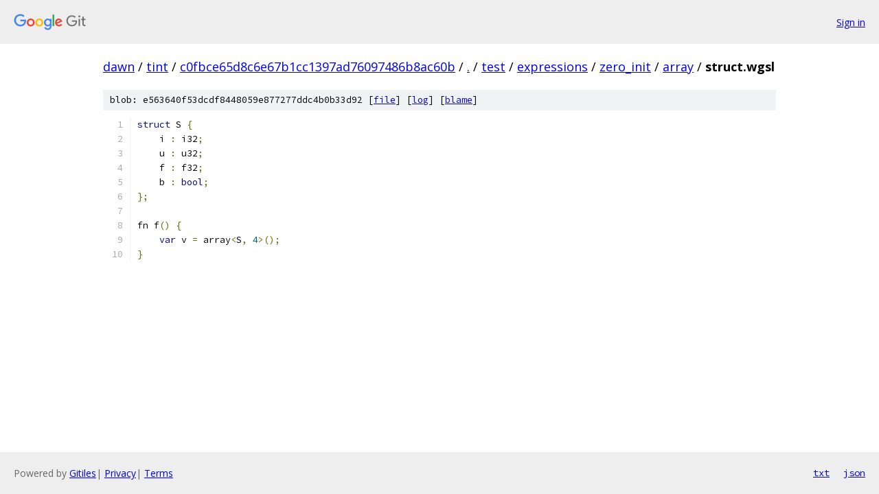

--- FILE ---
content_type: text/html; charset=utf-8
request_url: https://dawn.googlesource.com/tint/+/c0fbce65d8c6e67b1cc1397ad76097486b8ac60b/test/expressions/zero_init/array/struct.wgsl
body_size: 1090
content:
<!DOCTYPE html><html lang="en"><head><meta charset="utf-8"><meta name="viewport" content="width=device-width, initial-scale=1"><title>test/expressions/zero_init/array/struct.wgsl - tint - Git at Google</title><link rel="stylesheet" type="text/css" href="/+static/base.css"><link rel="stylesheet" type="text/css" href="/+static/prettify/prettify.css"><!-- default customHeadTagPart --></head><body class="Site"><header class="Site-header"><div class="Header"><a class="Header-image" href="/"><img src="//www.gstatic.com/images/branding/lockups/2x/lockup_git_color_108x24dp.png" width="108" height="24" alt="Google Git"></a><div class="Header-menu"> <a class="Header-menuItem" href="https://accounts.google.com/AccountChooser?faa=1&amp;continue=https://dawn.googlesource.com/login/tint/%2B/c0fbce65d8c6e67b1cc1397ad76097486b8ac60b/test/expressions/zero_init/array/struct.wgsl">Sign in</a> </div></div></header><div class="Site-content"><div class="Container "><div class="Breadcrumbs"><a class="Breadcrumbs-crumb" href="/?format=HTML">dawn</a> / <a class="Breadcrumbs-crumb" href="/tint/">tint</a> / <a class="Breadcrumbs-crumb" href="/tint/+/c0fbce65d8c6e67b1cc1397ad76097486b8ac60b">c0fbce65d8c6e67b1cc1397ad76097486b8ac60b</a> / <a class="Breadcrumbs-crumb" href="/tint/+/c0fbce65d8c6e67b1cc1397ad76097486b8ac60b/">.</a> / <a class="Breadcrumbs-crumb" href="/tint/+/c0fbce65d8c6e67b1cc1397ad76097486b8ac60b/test">test</a> / <a class="Breadcrumbs-crumb" href="/tint/+/c0fbce65d8c6e67b1cc1397ad76097486b8ac60b/test/expressions">expressions</a> / <a class="Breadcrumbs-crumb" href="/tint/+/c0fbce65d8c6e67b1cc1397ad76097486b8ac60b/test/expressions/zero_init">zero_init</a> / <a class="Breadcrumbs-crumb" href="/tint/+/c0fbce65d8c6e67b1cc1397ad76097486b8ac60b/test/expressions/zero_init/array">array</a> / <span class="Breadcrumbs-crumb">struct.wgsl</span></div><div class="u-sha1 u-monospace BlobSha1">blob: e563640f53dcdf8448059e877277ddc4b0b33d92 [<a href="/tint/+/c0fbce65d8c6e67b1cc1397ad76097486b8ac60b/test/expressions/zero_init/array/struct.wgsl">file</a>] [<a href="/tint/+log/c0fbce65d8c6e67b1cc1397ad76097486b8ac60b/test/expressions/zero_init/array/struct.wgsl">log</a>] [<a href="/tint/+blame/c0fbce65d8c6e67b1cc1397ad76097486b8ac60b/test/expressions/zero_init/array/struct.wgsl">blame</a>]</div><table class="FileContents"><tr class="u-pre u-monospace FileContents-line"><td class="u-lineNum u-noSelect FileContents-lineNum" data-line-number="1"></td><td class="FileContents-lineContents" id="1"><span class="kwd">struct</span><span class="pln"> S </span><span class="pun">{</span></td></tr><tr class="u-pre u-monospace FileContents-line"><td class="u-lineNum u-noSelect FileContents-lineNum" data-line-number="2"></td><td class="FileContents-lineContents" id="2"><span class="pln">    i </span><span class="pun">:</span><span class="pln"> i32</span><span class="pun">;</span></td></tr><tr class="u-pre u-monospace FileContents-line"><td class="u-lineNum u-noSelect FileContents-lineNum" data-line-number="3"></td><td class="FileContents-lineContents" id="3"><span class="pln">    u </span><span class="pun">:</span><span class="pln"> u32</span><span class="pun">;</span></td></tr><tr class="u-pre u-monospace FileContents-line"><td class="u-lineNum u-noSelect FileContents-lineNum" data-line-number="4"></td><td class="FileContents-lineContents" id="4"><span class="pln">    f </span><span class="pun">:</span><span class="pln"> f32</span><span class="pun">;</span></td></tr><tr class="u-pre u-monospace FileContents-line"><td class="u-lineNum u-noSelect FileContents-lineNum" data-line-number="5"></td><td class="FileContents-lineContents" id="5"><span class="pln">    b </span><span class="pun">:</span><span class="pln"> </span><span class="kwd">bool</span><span class="pun">;</span></td></tr><tr class="u-pre u-monospace FileContents-line"><td class="u-lineNum u-noSelect FileContents-lineNum" data-line-number="6"></td><td class="FileContents-lineContents" id="6"><span class="pun">};</span></td></tr><tr class="u-pre u-monospace FileContents-line"><td class="u-lineNum u-noSelect FileContents-lineNum" data-line-number="7"></td><td class="FileContents-lineContents" id="7"></td></tr><tr class="u-pre u-monospace FileContents-line"><td class="u-lineNum u-noSelect FileContents-lineNum" data-line-number="8"></td><td class="FileContents-lineContents" id="8"><span class="pln">fn f</span><span class="pun">()</span><span class="pln"> </span><span class="pun">{</span></td></tr><tr class="u-pre u-monospace FileContents-line"><td class="u-lineNum u-noSelect FileContents-lineNum" data-line-number="9"></td><td class="FileContents-lineContents" id="9"><span class="pln">    </span><span class="kwd">var</span><span class="pln"> v </span><span class="pun">=</span><span class="pln"> array</span><span class="pun">&lt;</span><span class="pln">S</span><span class="pun">,</span><span class="pln"> </span><span class="lit">4</span><span class="pun">&gt;();</span></td></tr><tr class="u-pre u-monospace FileContents-line"><td class="u-lineNum u-noSelect FileContents-lineNum" data-line-number="10"></td><td class="FileContents-lineContents" id="10"><span class="pun">}</span></td></tr></table><script nonce="0aj2UEBa9E4rY01N_0MkCQ">for (let lineNumEl of document.querySelectorAll('td.u-lineNum')) {lineNumEl.onclick = () => {window.location.hash = `#${lineNumEl.getAttribute('data-line-number')}`;};}</script></div> <!-- Container --></div> <!-- Site-content --><footer class="Site-footer"><div class="Footer"><span class="Footer-poweredBy">Powered by <a href="https://gerrit.googlesource.com/gitiles/">Gitiles</a>| <a href="https://policies.google.com/privacy">Privacy</a>| <a href="https://policies.google.com/terms">Terms</a></span><span class="Footer-formats"><a class="u-monospace Footer-formatsItem" href="?format=TEXT">txt</a> <a class="u-monospace Footer-formatsItem" href="?format=JSON">json</a></span></div></footer></body></html>